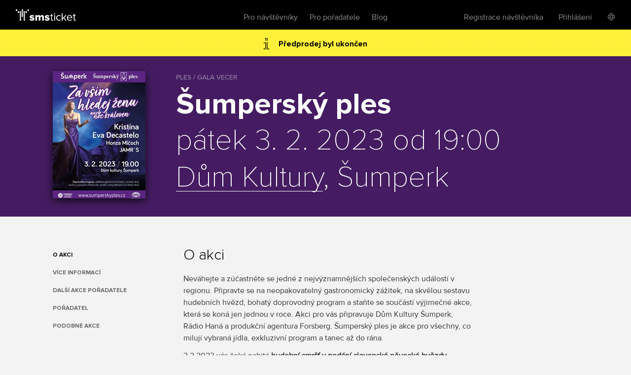

--- FILE ---
content_type: text/html; charset=utf-8
request_url: https://www.smsticket.cz/vstupenky/32813-sumpersky-ples?utm_medium=anchor
body_size: 10872
content:
<!DOCTYPE html>


<!--[if lt IE 7]><html class="no-js lt-ie9 lt-ie8 lt-ie7" lang="en"> <![endif]-->
<!--[if IE 7]><html class="no-js lt-ie9 lt-ie8" lang="en"><![endif]-->
<!--[if IE 8]><html class="no-js lt-ie9" lang="en"><![endif]-->
<!--[if gt IE 8]><!-->
<html class="no-js" lang="cs">
<!--<![endif]-->

<head>
    <meta content="text/html; charset=UTF-8" http-equiv="Content-Type">
    <title>Šumpersk&#253; ples – Dům Kultury – Šumperk – vstupenky</title>
    <meta content="on" http-equiv="cleartype">
    <meta content="no-cache" http-equiv="cache-control">
    <meta content="IE=edge,chrome=1" http-equiv="X-UA-Compatible">
    <meta content="True" name="HandheldFriendly">
    <meta content="320" name="MobileOptimized">
    <meta content="telephone=no" name="format-detection">
    <link rel="apple-touch-icon" sizes="57x57" href="/static/icons/apple-icon-57x57.png">
    <link rel="apple-touch-icon" sizes="60x60" href="/static/icons/apple-icon-60x60.png">
    <link rel="apple-touch-icon" sizes="72x72" href="/static/icons/apple-icon-72x72.png">
    <link rel="apple-touch-icon" sizes="76x76" href="/static/icons/apple-icon-76x76.png">
    <link rel="apple-touch-icon" sizes="114x114" href="/static/icons/apple-icon-114x114.png">
    <link rel="apple-touch-icon" sizes="120x120" href="/static/icons/apple-icon-120x120.png">
    <link rel="apple-touch-icon" sizes="144x144" href="/static/icons/apple-icon-144x144.png">
    <link rel="apple-touch-icon" sizes="152x152" href="/static/icons/apple-icon-152x152.png">
    <link rel="apple-touch-icon" sizes="180x180" href="/static/icons/apple-icon-180x180.png">
    <link rel="icon" type="image/png" sizes="192x192" href="/static/icons/android-icon-192x192.png">
    <link rel="icon" type="image/png" sizes="32x32" href="/static/icons/favicon-32x32.png">
    <link rel="icon" type="image/png" sizes="96x96" href="/static/icons/favicon-96x96.png">
    <link rel="icon" type="image/png" sizes="16x16" href="/static/icons/favicon-16x16.png">
    <link rel="manifest" href="/manifest.json">
    <meta name="msapplication-TileColor" content="#ffffff">
    <meta name="msapplication-TileImage" content="/static/icons/ms-icon-144x144.png">
    <meta name="theme-color" content="#ffffff">

    
    <meta content="width=device-width, initial-scale=1, minimum-scale=1, maximum-scale=1, user-scalable=no" name="viewport">
    
    <meta name="description" content="Kupte si vstupenky na akci Šumpersk&#253; ples dne 3.2.2023, Dům Kultury, Šumperk." />
<link rel="canonical" href="https://www.smsticket.cz/vstupenky/32813-sumpersky-ples" />

<head prefix="og: http://ogp.me/ns# fb: http://ogp.me/ns/fb#" />
<meta property="og:title" content="Šumpersk&#253; ples – vstupenky | smsticket" />
<meta property="og:description" content="Kupte si vstupenky na akci Šumpersk&#253; ples dne 3.2.2023, Dům Kultury, Šumperk." />
<meta property="og:url" content="https://www.smsticket.cz/vstupenky/32813-sumpersky-ples" />
<meta property="og:image" content="https://www.smsticket.cz/cdn/events/2022/32813/315-8aa78ad5c24d4db4b33dedf2f26820fe.jpg" />
<meta property="og:type" content="event" />
<meta property="event:start_time" content="2023-02-03T18:00:00.0000000Z" />

<meta property="og:site_name" content="smsticket" />
<meta property="fb:app_id" content="708306315862182" />



    
    <!-- CSS minimal -->
    <link rel="stylesheet" href="/static/styles/minimal?v=ksiqSsNpoOT7nk8jnJLR4nhBpG_D7D6pXaEYFoVzB_w1" media="all">
    
    <!-- CSS mobile -->
    <link rel="stylesheet" href="/static/styles/mobile?v=xa20va4rl-PJRgqa8fVeZK7T8CkSlc8doPiNgr_a6Kg1" media="screen and (max-width: 979px)">
    <!-- CSS desktop -->
    <link rel="stylesheet" href="/static/styles/standard?v=KdgMC4Bms919X3yTYY_zyqCHXt_JELTEmU1aZDz9kAQ1" media="screen and (min-width: 980px)">
    <!-- CSS wide -->
    <link rel="stylesheet" href="/static/styles/wide?v=d0X7_DXXt1A1RGS2BKeiJDQWZgpt4PfWmErq8QwAHYo1" media="screen and (min-width: 1201px)">

    

    


    <!-- CSS FOR IE8 AND OLDER -->
    <!--[if lte IE 8]>
        <link rel="stylesheet" href="/static/styles/standard?v=KdgMC4Bms919X3yTYY_zyqCHXt_JELTEmU1aZDz9kAQ1">
        <link rel="stylesheet" href="/static/styles/ie-old?v=6yQhOdPYsTarH82dCdm1-rIOql8uYCs_eL3V0Fuup6A1">
        <script src="http://ie7-js.googlecode.com/svn/version/2.1(beta4)/IE9.js"></script>
    <![endif]-->

    <script src="/static/js/modernizr?v=M58ssb0ip5odQ4LlZ35jyfM_Pce_jexcVIerPVE8XU81"></script>

    <script src="/static/js/smoothscroll?v=AoV_4GVpisuWUwVEYd580ua2mgpNNG7oheVgOclmybk1"></script>

    <script>
        window.smsticket = window.smsticket || {};
        window.smsticket.settings = window.smsticket.settings || {};
        window.smsticket.settings.production = true;

        if ( smsticket.settings.production || !window.console ) {
            smsticket.console = window.console;
            window.log = function () { };
            window.error = function () { };
            window.warn = function () { };
            window.trace = function () { };
        }
    </script>
</head>
<body data-loader-text="Nahr&#225;v&#225;m" class="no-js">
    <div id="wrapper">
        <div class="fullScreen">
            <div id="header">
                <div class="center">


    <a class="logo" href="/">
        <span>smsticket</span><i></i>
    </a>


    <div class="menuWrapper">
        <a class="menuTrigger" href="#" style="display: none;">Menu</a>

            <a href="/muj/ucet/prihlaseni">
                <span class="headerAvatar">
                    <img src="/Static/Images/avatars/fan-30x30-gray.svg">
                </span>
            </a>

        <ul class="menu">
            <li id="nav-home">
                <a class="" href="/">Vstupenky</a>
            </li>
            <li>
                <a class="" href="/pro-navstevniky">Pro n&#225;vštěvn&#237;ky</a>
            </li>
            <li>
                <a class="" href="/pro-poradatele">Pro pořadatele</a>
            </li>
            <li>
                <a href="https://blog.smsticket.cz/" target="_blank">Blog</a>
            </li>
        </ul>

        

    <div id="mobile-dropmenu">
    
        <ul class="loggedUserOptions">
            <li>
                <a class="" href="/muj/ucet/registrace">Registrace n&#225;vštěvn&#237;ka</a>
            </li>
        <div class="loginForm">
            <div class="facebook-login">
<form action="/muj/facebook/connect?returnUrl=%2Fvstupenky%2F32813-sumpersky-ples%3Futm_medium%3Danchor&amp;sourceForm=header" class="facebook" method="post"><input name="__RequestVerificationToken" type="hidden" value="EJbqs30RecxAj6K03XcnBvKKCZASl7nOL8-i8Y6ncDne_rC0R7b6G2ZrOmPBH1KD0XGFBRXySYlGEpF_tfIgnu7Z1YM1" />                    <div class="formRow noIndent">
                        <div class="formElement  ">
                            <button class="fbConnect " type="submit"><i></i>Přes Facebook</button>

                    </div>
                    </div>
</form>
                <p class="linethrough">nebo přes email<i></i><em></em></p>
            </div>

            <form action="/account/login" class="internal" method="post"><input name="__RequestVerificationToken" type="hidden" value="SKD4Cf5l9d4_FKiVVfp52rOKppB5WvG9TF6ynuvmAcpPC3dHbPDp07If6hyVZF3A3yt511PqscEnprgWJ5WP86Evr0I1" /><input id="FanReturnUrl" name="FanReturnUrl" type="hidden" value="/vstupenky/32813-sumpersky-ples?utm_medium=anchor" />    <div class="formRow">
        <div class="formElement smallest">
            <input data-val="true" data-val-email="Zadejte email" data-val-required="Zadejte email" id="LoginEmail" name="LoginEmail" placeholder="Email" type="text" value="" />
            <span class="field-validation-valid error left" data-valmsg-for="LoginEmail" data-valmsg-replace="true"></span>
        </div>
    </div>
    <div class="formRow">
        <div class="formElement smallest">
            <input data-val="true" data-val-length="Minimální délka hesla je {0} znaků" data-val-length-max="50" data-val-length-min="5" data-val-required="Zadejte heslo" id="Password" name="Password" placeholder="Heslo" type="password" />
            <span class="field-validation-valid error left" data-valmsg-for="Password" data-valmsg-replace="true"></span>
        </div>
    </div>
    <div class="formRow">
        <input type="submit" value="Přihl&#225;sit se">
    </div>
<a class="forgotPass" href="/zapomenute-heslo">Zapomněl/a jste heslo?</a></form>
        </div>
            <li class="showLoginForm">
                <a href="#nogo">Přihl&#225;šen&#237;</a>
            </li>
                    <li class="language">
            <div class="language-dropdown">
    <div class="language-button"></div>
   <ul class="language-dropdown-menu">
            <li class="active language-option" data-language="cs">Česky</li>
            <li class=" language-option" data-language="en">English</li>
            <li class=" language-option" data-language="sk">Slovensky</li>
            <li class=" language-option" data-language="de">Deutsch</li>
    </ul>

<form action="/jazyk" method="post">        <input type="hidden" name="language" value="" />
        <input type="hidden" name="returnUrl" value="/vstupenky/32813-sumpersky-ples?utm_medium=anchor" />
</form></div>


        </li> 

        </ul>
    </div>

    </div>
</div>


            </div>
            










<div id="mainNotification" class="hidden">
</div>








<div class="content detail action" vocab="http://schema.org" typeof="Event">

            <p class="alert soldOut">
                Předprodej byl ukončen
            </p>

    <div style="background-color: #5C2583;">
        <div class="intro">
            <div class="center">
                <div class="poster" data-featherlight="/cdn/events/2022/32813/315-8aa78ad5c24d4db4b33dedf2f26820fe.jpg" data-featherlight-close-on-click="anywhere">
                    <img alt="Šumperský ples" property="image" src="/cdn/events/2022/32813/310-502b5df214754916b64d1e05db30a469.jpg" title="Šumperský ples"></img>
                </div>

                <link property="url" href="https://www.smsticket.cz/vstupenky/32813-sumpersky-ples" />

                <div class="text">
                    <span class="category" title="PLES / GALA VEČER">PLES / GALA VEČER</span>
                    <h1 property="name">Šumpersk&#253; ples</h1>
                    <strong class="date-place">
                        <meta property="startDate" content="2023-02-03T18:00:00.0000000Z" />
pátek 3. 2. 2023 od 19:00
                        <br />
                        <span property="location" typeof="Place">
                            <span property="address" typeof="PostalAddress">
                                <meta property="streetAddress" content="Fialova 416/3" />
                                <meta property="addressLocality" content="Šumperk" />
                                <meta property="postalCode" content="787 01" />
                                <meta property="addressCountry" content="Česk&#225; Republika" />
                            </span>

                                <span property="geo" typeof="GeoCoordinates">
                                    <meta property="latitude" content="49.96417470" />
                                    <meta property="longitude" content="16.97955830" />
                                </span>                            <meta property="name" content="Dům Kultury" />
                            <a href="/mista/3049-dum-kultury-sumperk" property="url">Dům Kultury</a>, Šumperk

                                <link property="sameAs" href="https://www.dksumperk.cz" />
                        </span>
                        <br />
                    </strong>
                </div>

                <div class="clear"></div>

                <div property="offers" typeof="Offer">
                    <link property="url" href="https://www.smsticket.cz/vstupenky/32813-sumpersky-ples" />
                    <meta property="price" content="390.00" />
                    <meta property="priceCurrency" content="CZK" />
                    <meta property="availability" content="http://schema.org/Discontinued" />
                    <meta property="validFrom" content="2022-12-14T09:00:00.0000000Z" />
                    <meta property="validThrough" content="2023-02-03T16:00:00.0000000Z" />
                </div>



            </div>
        </div>
    </div>



    <div class="info-wrapper">

        <div class="info first">
            <div class="center">
                <ul id="event-menu" class="menu">
                        <li class="abstract"><a href="#info" class="active">O akci</a></li>





                        <li class="seasonEvents"><a href="#promoterEvents">Dalš&#237; akce pořadatele</a></li>

                        <li class="promoter"><a href="#promoter">Pořadatel</a></li>

                        <li class="similar"><a href="#similar">Podobn&#233; akce</a></li>
                </ul>

                    <div class="about">
                            <h2 id="info">O akci</h2>
                            <div property="description">
                                <p>Neváhejte a zúčastněte se jedné z nejvýznamnějších společenských událostí v regionu. Připravte se na neopakovatelný gastronomický zážitek, na skvělou sestavu hudebních hvězd, bohatý doprovodný program a staňte se součástí&nbsp;výjimečné akce, která se koná jen jednou v roce. Akci pro vás připravuje Dům Kultury Šumperk, Rádio Haná a produkční agentura Forsberg. Šumperský ples je akce pro všechny, co milují vybraná jídla, exkluzivní program a tanec až do rána.</p><p>3.2.2023 vás&nbsp;čeká nabitá <strong>hudební smršť v podání slovenské pěvecké hvězdy Kristíny, zpěváka Honzy&nbsp;Mlčocha, který bude zpívat Karla Gotta,&nbsp;a skvělé hudební skupiny Jamr´s. Večerem vás provede oblíbená herečka, modelka a moderátorka Eva Decastelo</strong>. Připravte se také na tradiční soutěž o ceny, fotokoutek, zážitkovou gastronomii a samozřejmě na DJ a afterparty Radia Haná.</p><p>Více na <a href="http://www.sumperskyples.cz/" target="_blank">www.sumperskyples.cz</a></p>
                            </div>

                    </div>

                <div class="clear"></div>
            </div>
        </div>

            <div class="mediaComponentContainer">
        <div class="mediaComponent">
            <div class="mediaItem">
                <div class="iframeContainer">
                </div>
            </div>
        </div>

        <div id="thumbScroller">
            <div class="thumbs">
                    <a href="#" class="thumb" data-photo="/cdn/media_v2/00/99/272/detail.jpg" data-alt="Šumpersk&#253; ples">
                        <img src="/cdn/media_v2/00/99/272/thumbnail.jpg" title="Šumpersk&#253; ples" alt="Šumpersk&#253; ples" />
                    </a>
                    <a href="#" class="thumb" data-photo="/cdn/media_v2/00/99/161/detail.jpg" data-alt="Šumpersk&#253; ples">
                        <img src="/cdn/media_v2/00/99/161/thumbnail.jpg" title="Šumpersk&#253; ples" alt="Šumpersk&#253; ples" />
                    </a>
                    <a href="#" class="thumb" data-photo="/cdn/media_v2/00/99/159/detail.jpg" data-alt="Šumpersk&#253; ples">
                        <img src="/cdn/media_v2/00/99/159/thumbnail.jpg" title="Šumpersk&#253; ples" alt="Šumpersk&#253; ples" />
                    </a>
                    <a href="#" class="thumb" data-photo="/cdn/media_v2/00/99/158/detail.jpg" data-alt="Šumpersk&#253; ples">
                        <img src="/cdn/media_v2/00/99/158/thumbnail.jpg" title="Šumpersk&#253; ples" alt="Šumpersk&#253; ples" />
                    </a>
                    <a href="#" class="thumb" data-photo="/cdn/media_v2/00/99/160/detail.jpg" data-alt="Šumpersk&#253; ples">
                        <img src="/cdn/media_v2/00/99/160/thumbnail.jpg" title="Šumpersk&#253; ples" alt="Šumpersk&#253; ples" />
                    </a>
            </div>
        </div>
    </div>


            <div id="description" class="info">
                <div class="center">
                    <div class="about">
                        <h2 id="vice-informaci">Více informací</h2><p>Vstupenky jsou dostupné také formou partnerství. V případě zájmu, prosím, kontaktujte obchodní oddělení Sky Marketing s.r.o.:&nbsp;<a target="_blank">reklama@skymarketing.cz</a></p><p>&nbsp;</p>
                    </div>
                    <div class="clear"></div>
                </div>
            </div>





            <div id="promoterEvents" class="info">
                <div class="center">
                    <div class="about">
                        <h2>Dalš&#237; akce pořadatele</h2>
                            <p><a href="/vstupenky/64392-prostejovsky-ples-2026-spolecensky-dum-prostejov-no-name-j-z-band-barbora-cernoskova">Prostějovsk&#253; ples 2026</a> - 21. &#250;nora od 19:00, Společensk&#253; dům, Prostějov</p>
                            <p><a href="/vstupenky/64158-prerovsky-ples-2026-mestsky-dum-prerov-no-name-j-z-band-barbora-cernoskova">Přerovsk&#253; ples 2026</a> - 7. března od 19:00, Městsk&#253; dům, Přerov</p>
                            <p><a href="/vstupenky/64679-rockovy-ples-2026-rco-olomouc-j-a-kronek-alband-eagle-eye-tarja-tribute-hazydecay">Rockov&#253; ples 2026</a> - 21. března od 18:00, RCO, Olomouc</p>
                            <p><a href="/vstupenky/62611-festival-zdravi-zlin-komorni-sal-zus-zlin">Festival zdrav&#237; Zl&#237;n</a> - 24. března od 18:00, Komorn&#237; s&#225;l ZUŠ, Zl&#237;n</p>
                            <p><a href="/vstupenky/63200-festival-zdravi-prerov-klub-teplo-prerov">Festival zdrav&#237; Přerov</a> - 8. dubna od 18:00, Klub Teplo, Přerov</p>
                            <p><a href="/vstupenky/64060-festival-zdravi-ostrava-parnik-ostrava">Festival zdrav&#237; Ostrava</a> - 14. dubna od 18:00, Parn&#237;k, Ostrava</p>
                            <p><a href="/vstupenky/63198-festival-zdravi-mikulov-mestske-kino-mikulov">Festival zdrav&#237; Mikulov</a> - 5. května od 18:00, Městsk&#233; kino, Mikulov</p>
                            <p><a href="/vstupenky/62619-festival-zdravi-brno-musilka-brno">Festival zdrav&#237; Brno</a> - 6. května od 18:00, Musilka, Brno</p>
                            <p><a href="/vstupenky/63201-festival-zdravi-kromeriz-dum-kultury-kromeriz">Festival zdrav&#237; Kroměř&#237;ž</a> - 12. května od 18:00, Dům kultury, Kroměř&#237;ž</p>
                            <p><a href="/vstupenky/61358-barbora-englischova-detoxikuj-tour-2026-plzen-serikovka-plzen">Barbora Englischov&#225; - Detoxikuj tour 2026 - Plzeň</a> - 21. května od 17:30, Šeř&#237;kovka, Plzeň</p>
                            <p><a href="/vstupenky/61360-barbora-englischova-detoxikuj-tour-2026-turnov-mestske-divadlo-turnov">Barbora Englischov&#225; - Detoxikuj tour 2026 - Turnov</a> - 18. června od 17:30, Městsk&#233; divadlo, Turnov</p>
                            <p><a href="/vstupenky/61361-barbora-englischova-detoxikuj-tour-2026-frydlant-n-o-kulturni-centrum-frydlant-nad-ostravici-frydlant-nad-ostravici-jano-svetlan-majercik">Barbora Englischov&#225; - Detoxikuj tour 2026 - Fr&#253;dlant n. O.</a> - 30. z&#225;ř&#237; od 17:30, Kulturn&#237; centrum Fr&#253;dlant nad Ostravic&#237;, Fr&#253;dlant nad Ostravic&#237;</p>
                    </div>
                    <div class="clear"></div>
                </div>
            </div>

            <div id="promoter" class="info">
                <div class="center">
                    <div class="about">
                        <h2 id="promoter">Pořadatel</h2>
                        <div class="promoter-info">
                            <h3>R&#225;dio Han&#225;</h3>

                                <p class="instagram"><a href="https://www.instagram.com/radio_hana_official/" target="_blank">radio_hana_official</a></p>

                                <p class="email"><a href="mailto:info@radiohana.cz" target="_blank">info@radiohana.cz</a></p>

                            <p class="promoter-link"><a href="/poradatele/o1q9g4/radio-hana" target="_blank" class="promoter">v&#237;ce o pořadateli</a></p>

                        </div>
                    </div>
                </div>
            </div>
    </div>

        <div id="similar" class="actionList similarActions">
            <div class="center">
                <h2>Podobn&#233; akce</h2>
                <div id="scroller">
                    <div class="items">
                        
    <a class="similarAction" href="/vstupenky/65692-xxvi-reprezentacni-ples-mesta-oslavany-delnicky-dum-oslavany-jan-kriz">
        <img alt="XXVI. Reprezentační ples města Oslavany" src="/cdn/events/2026/65692/320-b240c3a85ffa4d4a81b08eae82d6e1fe.jpg" title="XXVI. Reprezentační ples města Oslavany"></img>
        <span class="desc">
            <span class="text">
                <strong>XXVI. Reprezentačn&#237; ples města Oslavany</strong>
                <span class="date">
6. února od 20:00                </span>
                <br>
                <span class="place">Dělnick&#253; dům, Oslavany</span>
            </span>

                    <span class="tickets">
                        Vstupenky
                        <br />
                        od
                        <strong>200</strong> Kč
                        <br />
                        do
                        <strong>250</strong> Kč
                    </span>
        </span>
    </a>
    <a class="similarAction" href="/vstupenky/66236-vystredni-ples-spolu-olomouc-fort-xx-escot-krelov-bruchotin">
        <img alt="Výstřední ples SPOLU Olomouc" src="/cdn/events/2026/66236/320-7bb303684bce4e9aaf4424783d2237ef.jpg" title="Výstřední ples SPOLU Olomouc"></img>
        <span class="desc">
            <span class="text">
                <strong>V&#253;středn&#237; ples SPOLU Olomouc</strong>
                <span class="date">
27. února od 18:57                </span>
                <br>
                <span class="place">Fort XX. Escot, Křelov-Břuchot&#237;n</span>
            </span>

                    <span class="tickets">
                        Vstupenky
                        <br />
                        od
                        <strong>264</strong> Kč
                        <br />
                        do
                        <strong>369</strong> Kč
                    </span>
        </span>
    </a>
    <a class="similarAction" href="/vstupenky/65536-ptaci-ples-pavilon-anthropos-brno">
        <img alt="Ptačí ples" src="/cdn/events/2026/65536/320-9c7bd85b14184a0fb214825155ed52a4.jpg" title="Ptačí ples"></img>
        <span class="desc">
            <span class="text">
                <strong>Ptač&#237; ples</strong>
                <span class="date">
27. února od 19:30                </span>
                <br>
                <span class="place">Pavilon Anthropos, Brno</span>
            </span>

                    <span class="tickets">
                        Vstupenky
                        <br />
                        od
                        <strong>490</strong> Kč
                        <br />
                        do
                        <strong>690</strong> Kč
                    </span>
        </span>
    </a>
    <a class="similarAction" href="/vstupenky/64098-jiri-kolbaba-mysticke-japonsko-dum-kultury-sumperk">
        <img alt="Jiří Kolbaba: Mystické Japonsko" src="/cdn/events/2025/64098/320-d5a11ea907fe444c9e127bbe0a4465cf.jpg" title="Jiří Kolbaba: Mystické Japonsko"></img>
        <span class="desc">
            <span class="text">
                <strong>Jiř&#237; Kolbaba: Mystick&#233; Japonsko</strong>
                <span class="date">
25. března od 18:00                </span>
                <br>
                <span class="place">Dům Kultury, Šumperk</span>
            </span>

                    <span class="tickets">
                        Vstupenky
                        <br />
                        <strong>250</strong> Kč
                    </span>
        </span>
    </a>
    <a class="similarAction" href="/vstupenky/63568-xxvii-ples-filozoficke-fakulty-muni-prvni-patro-brno">
        <img alt="XXVII. Ples Filozofické fakulty MUNI" src="/cdn/events/2025/63568/320-f678bb60e73545f6bda2b288cc11d6d5.jpg" title="XXVII. Ples Filozofické fakulty MUNI"></img>
        <span class="desc">
            <span class="text">
                <strong>XXVII. Ples Filozofick&#233; fakulty MUNI</strong>
                <span class="date">
27. března od 18:00                </span>
                <br>
                <span class="place">Prvn&#237; Patro, Brno</span>
            </span>

                    <span class="tickets">
                        Vstupenky
                        <br />
                        od
                        <strong>230</strong> Kč
                        <br />
                        do
                        <strong>350</strong> Kč
                    </span>
        </span>
    </a>
    <a class="similarAction" href="/vstupenky/62975-losers-cirque-company-konkurz-dum-kultury-sumperk">
        <img alt="Losers Cirque Company - Konkurz" src="/cdn/events/2025/62975/320-2870f95f1f3f49048f73315f7835bab7.jpg" title="Losers Cirque Company - Konkurz"></img>
        <span class="desc">
            <span class="text">
                <strong>Losers Cirque Company - Konkurz</strong>
                <span class="date">
15. dubna od 19:00                </span>
                <br>
                <span class="place">Dům Kultury, Šumperk</span>
            </span>

                    <span class="tickets">
                        Vstupenky
                        <br />
                        od
                        <strong>400</strong> Kč
                        <br />
                        do
                        <strong>550</strong> Kč
                    </span>
        </span>
    </a>

                    </div>
                </div>
            </div>
        </div>
</div>




<script>
    window.dataLayer = window.dataLayer || [];
</script>

    <script>
            
            dataLayer.push(  {"event_info":{"event_id":32813,"promoter_id":460,"currency":"CZK","event_description":"Šumperský ples / Šumperk / 03.02.2023"}} );
            
            
            dataLayer.push(  {"event_tags":["1T07"]} );
            
    </script>


 <!-- Google Tag Manager (noscript) -->
<noscript>
    <iframe src="https://www.googletagmanager.com/ns.html?id=GTM-PTFTRDB"
            height="0" width="0" style="display:none;visibility:hidden"></iframe>
</noscript>
<!-- End Google Tag Manager (noscript) -->
<!-- Google Tag Manager -->
<script>(function(w,d,s,l,i){w[l]=w[l]||[];w[l].push({'gtm.start':
new Date().getTime(),event:'gtm.js'});var f=d.getElementsByTagName(s)[0],
j=d.createElement(s),dl=l!='dataLayer'?'&l='+l:'';j.async=true;j.src=
'https://www.googletagmanager.com/gtm.js?id='+i+dl;f.parentNode.insertBefore(j,f);
})(window,document,'script','dataLayer','GTM-PTFTRDB');</script>
<!-- End Google Tag Manager -->



            <div id="footer">
                
    


                <div class="center with-logo">

    <a href="/" class="logo"><span>smsticket</span></a>

    <a href="https://www.instagram.com/smsticket" target="_blank" class="instagram"><span>Sledujte n&#225;š Instagram</span></a>
    <a href="https://www.facebook.com/smsticket/" target="_blank" class="facebook"><span>Sledujte n&#225;š Facebook</span></a>
</div>

<div class="center with-links">
    <ul class="menu">
        
        <li><a href="/kontakty" target="_blank">Kontakty</a></li>
        <li><a href="http://blog.smsticket.cz" target="_blank">Blog</a></li>
        <li><a href="https://smsticket.zendesk.com/hc/cs" target="_blank">N&#225;pověda</a></li>
        <li><a href="/affiliate" target="_blank">Affiliate</a></li>
        <li><a href="/logomanual.zip">Logomanu&#225;l</a></li>
        <li><a href="/obchodni-podminky" target="_blank">Obchodn&#237; podm&#237;nky</a></li>
    </ul>

    <p class="copy">
        &copy;2026 smsticket s.r.o. - <a href="https://www.axima-brno.cz" target="_blank">AXIMA s.r.o.</a> - <a href="https://www.pays.cz/" target="_blank">Platebn&#237; br&#225;na</a> pays.cz<br>
    </p>
</div>

            </div>
        </div>
    </div>

    <script src="/static/js/site?v=2mrYhFufFQ4gPO5QOLLQpT5JhWOdaOqgjKv8_tPiIY81"></script>

    
    <script src="/static/js/public?v=kGOtSdp4HOz5Zx-DBVejOifVEpNxf4jDTY-y3OkLpug1"></script>


    <script src="/static/js/languages/cs?v=3HwNpq90k0j3qSK8PBCFtjv0LC9Obj68v-UjplaQP-01"></script>

    
    
    <script id="facebook-jssdk" src="//connect.facebook.net/cs_CZ/all.js"></script>

<script>
        APP.run( function() {
            APP.rollExpand.init();
        } );

        $( function() {
            // FB share
            // some browsers plugins block content loaded from Facebook, so skip if it is the case

                
                if (typeof( FB ) !== 'undefined') {
                    FB.init( {
                        appId: '708306315862182',
                        status: false,
                        cookie: true,
                        xfbml: true
                    } );

                    $( '.fbShare' ).live( 'click', function ( e ) {
                        e.preventDefault();

                        FB.ui( {
                            method: 'share',
                            display: 'popup',
                            href: 'https://www.smsticket.cz/vstupenky/32813-sumpersky-ples'
                        }, function ( response ) {
                            if ( response && response.post_id ) {
                                smsticket.layout.notify( 'Děkujeme, že jste pozval/a sv&#233; př&#225;tele na akci!', 'success' );
                            }
                        } );
                    } );
                }
                

            // menu composition
            {
                var $description = $( '#description' ),
                    $menu = $( '#event-menu' );

                var addMenuLink = function( $el ) {
                    var $lastItem = $( '.similar', $menu ),
                        $newItem = $('<li/>', { class: 'additionalInfo' }).append($('<a/>', { href: '#' + $el.attr('id'), text: $el.text() }));

                    var $insertAfter;
                    if ($('.additionalInfo', $menu).length !== 0) {
                        $insertAfter = $('.additionalInfo', $menu).last();
                    } else {
                        $insertAfter = $('.performers', $menu).length !== 0 ? $('.performers', $menu) : $('.abstract', $menu);
                    }

                    $newItem.insertAfter($insertAfter);
                };

                $description.find( 'h2' ).each( function() {
                    addMenuLink( $( this ) );
                } );
            }

            var $eventAlert = $('.alert');
            var $mainNotification = $('#mainNotification');

            if ($eventAlert.length && !$mainNotification.is('.hidden')) {
                $eventAlert.hide();
            }
        } );
</script>







    <script src="/Static/Scripts/Resources/resourc_init.js?v=NUmUF9uMTa"></script>

    

<script>
    window.dataLayer = window.dataLayer || [];
</script>



    <script>
        $(function () {
            //TODO: temporary solution of date unobtrusive validation
            $.validator.methods.date = function (value, element) {
                if (this.optional(element))
                    return true;

                var options = smsticket.settings.datepickerOptions,
                    date = $.fn.datepicker.DPGlobal.parseDate(value, options.format, options.language),
                    string = $.fn.datepicker.DPGlobal.formatDate(date, options.format, options.language);

                return value.trim() === string;
            }

            smsticket.layout.init();

            if (typeof CKEDITOR !== 'undefined') {
                CKEDITOR.basePath = '/static/scripts/ckeditor/';
                CKEDITOR.config.contentsCss = '/static/scripts/ckeditor/editor.css';
            }
        });
    </script>

    <script src="/static/js/app_run?v=q9TTld_d56bNcLLWTVGysfUrInkC2bhpRFzo6aeUFw41"></script>


    
    



    </body>
</html>


--- FILE ---
content_type: text/javascript; charset=utf-8
request_url: https://www.smsticket.cz/static/js/languages/cs?v=3HwNpq90k0j3qSK8PBCFtjv0LC9Obj68v-UjplaQP-01
body_size: 1375
content:
(function(n,t){"use strict";var i=t.smsticket=t.smsticket||{};i.settings=i.settings||{};i.resources=i.resources||{};i.settings.language="cs";i.settings.currencyDecimalSeparator=",";i.settings.currencyGroupSeparator=" ";i.settings.currencySymbolBefore="";i.settings.currencySymbolAfter="Kč";i.settings.shortDateFormat="d. m. yyyy";i.settings.shortTimeFormat="G:i";i.resources.ajaxErrorMessageOffline="Připojení k serveru není k dispozici.";i.resources.ajaxErrorMessageNotFound="Stránka nebyla nalezena, opakujte prosím akci.";i.resources.ajaxErrorMessageServerError="Na serveru se vyskytla chyba, opakujte prosím akci později.";i.resources.ajaxErrorMessageServiceUnavailableError="Služba není momentálně dostupná, opakujte prosím akci později.";i.resources.ajaxErrorMessageBadResponse="Server vrátil neočekávanou odpověď, opakujte prosím akci.";i.resources.ajaxErrorMessageTimeout="Server neodpověděl včas, opakujte prosím akci.";i.resources.uploader={init:"Nepodařilo se načíst modul pro nahrávání souborů",fileExtension:"Neplatná přípona souboru: {fileName}",fileSize:"Maximální velikost souboru je {maxFileSize}",fileDuplicate:"{fileName} je již ve frontě",fileCount:"Maximální počet souborů je {maxFileCount}",imageFormat:"Formát obrázků je buď chybný nebo není podporován",imageMemory:"Došla paměť",http:"Při komunikaci se serverem se vyskytla chyba",oneFileOnly:"Není možné nahrát více souborů najednou"};typeof n.fn.datepicker!="undefined"&&(n.fn.datepicker.dates.cs={days:["Neděle","Pondělí","Úterý","Středa","Čtvrtek","Pátek","Sobota","Neděle"],daysShort:["Ned","Pon","Úte","Stř","Čtv","Pát","Sob","Ned"],daysMin:["Ne","Po","Út","St","Čt","Pá","So","Ne"],months:["Leden","Únor","Březen","Duben","Květen","Červen","Červenec","Srpen","Září","Říjen","Listopad","Prosinec"],monthsShort:["Led","Úno","Bře","Dub","Kvě","Čer","Čnc","Srp","Zář","Říj","Lis","Pro"],today:"Dnes"});typeof i.settings.datepickerOptions!="undefined"&&n.extend(i.settings.datepickerOptions,{format:i.settings.shortDateFormat,language:i.settings.language,weekStart:1});typeof i.settings.timepickerOptions!="undefined"&&n.extend(i.settings.timepickerOptions,{timeFormat:i.settings.shortTimeFormat});typeof Highcharts!="undefined"&&Highcharts.setOptions({lang:{resetZoom:"1:1",resetZoomTitle:"zresetovat zoom"}})})(jQuery,window)